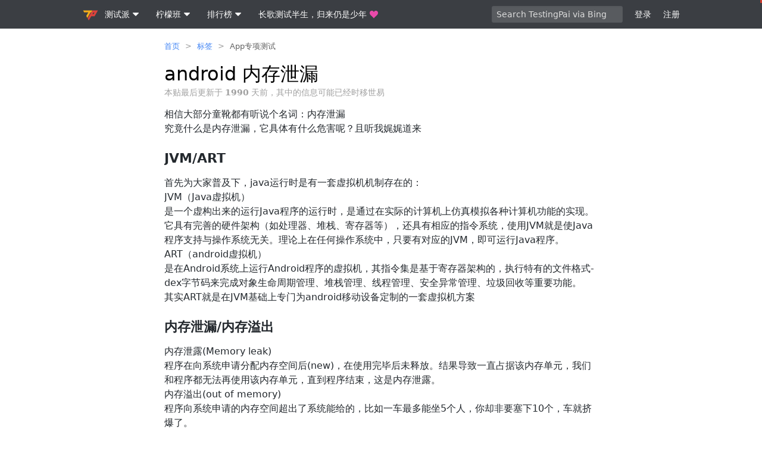

--- FILE ---
content_type: text/html; charset=utf-8
request_url: http://testingpai.com/article/1595507128952/comment/1595559381704
body_size: 59754
content:
<!DOCTYPE html>
<html lang="zh-cmn-Hans">
<head>
<meta charset="utf-8" />
<meta http-equiv="X-UA-Compatible" content="IE=edge">
<meta name="viewport" content="width=device-width, initial-scale=1.0, maximum-scale=1.0, user-scalable=0" />
<meta name="theme-color" content="#3b3e43">
<meta name="apple-mobile-web-app-capable" content="yes">
<meta name="mobile-web-app-capable" content="yes" />
<meta name="apple-mobile-web-app-status-bar-style" content="black">
<meta name="google-site-verification" content="jVYDRQj_liTuma10fElAfu3QVuZqtBxclWnokm0FAFc" />
<meta name="baidu-site-verification" content="CqpTQjLjAC" />
<meta name="msvalidate.01" content="36F3593DB55ECCBAFC8EC64D7ED2233F" />
<meta name="format-detection" content="telephone=no" />
<title>android 内存泄漏 - fighting&nbsp;的回帖 - 测试派</title>
<meta name="keywords"  content="软件测试社区,软件测试,软件测试论坛,软件测试工具,软件测试面试题,软件测试开发,软件测试资料,性能测试,测试开发,自动化测试,软件测试招聘,软件测试方法,软件测试报告"/>
<meta name="description" content="相信大部分童靴都有听说个名词：内存泄漏 究竟什么是内存泄漏，它具体有什么危害呢？且听我娓娓道来 JVM/ART 首先为大家普及下，java运行时是有一套虚拟机机制存在的： JVM（Java虚拟机） 是一个虚构出来的运行Java程序的运行时，是通过在实际的计算机上仿真模拟各种计算机功能的实现。它具有完善的硬件架构（如处理"/>
<meta property="og:description" content="相信大部分童靴都有听说个名词：内存泄漏 究竟什么是内存泄漏，它具体有什么危害呢？且听我娓娓道来 JVM/ART 首先为大家普及下，java运行时是有一套虚拟机机制存在的： JVM（Java虚拟机） 是一个虚构出来的运行Java程序的运行时，是通过在实际的计算机上仿真模拟各种计算机功能的实现。它具有完善的硬件架构（如处理"/>
<meta property="keywords" content="软件测试社区,软件测试,软件测试论坛,软件测试工具,软件测试面试题,软件测试开发,软件测试资料,性能测试,测试开发,自动化测试,软件测试招聘,软件测试方法,软件测试报告"/>
<link rel="preconnect" href="http://testingpai.com" />
<link rel="preconnect" href="http://testingpai.com" />
<link rel="preconnect" href="http://testingpai.com" />
<link rel="preconnect" href="https://unpkg.com/" />
<link class="hacpai-favicon" rel="icon" type="image/png" href="http://testingpai.com/images/favicon.png" />
<link class="hacpai-favicon" rel="apple-touch-icon" href="http://testingpai.com/images/apple-touch-icon.png">
<link class="hacpai-favicon" rel="shortcut icon" type="image/x-icon" href="http://testingpai.com/images/faviconH.png">
            <meta name="robots" content="all"/>
<meta name="copyright" content="柠檬班" />
<meta http-equiv="Window-target" content="_top" />
<meta property="og:locale" content="zh-cmn-Hans"/>
<meta property="og:title" content="android 内存泄漏 - fighting&nbsp;的回帖 - 测试派"/>
<meta property="og:site_name" content="测试派"/>
<meta property="og:url" content="http://testingpai.com/article/1595507128952/comment/1595559381704"/>
<meta property="og:image" content="http://testingpai.com/upload/avatar/1540775957006_1627887602748.jpeg"/>
<link rel="search" type="application/opensearchdescription+xml" title="TestingPai" href="/opensearch.xml">
<link rel="stylesheet" type="text/css" href="http://testingpai.com/js/lib/vditor/dist/index.css?v=3.8.15">
<script defer src="http://testingpai.com/js/lib/vditor/dist/index.min.js?v=3.8.15"></script>
<script>var _hmt = _hmt || [];(function() {var hm = document.createElement("script");hm.src = "https://hm.baidu.com/hm.js?2af76595fe2d5bc77bc33596fc4ff210";var s = document.getElementsByTagName("script")[0]; s.parentNode.insertBefore(hm, s);})();</script>
    <link rel="canonical"
        href="http://testingpai.com/article/1595507128952/comment/1595559381704"
>
        <link rel="prev" title="po，页面对象编程"
              href="http://testingpai.com/article/1595507128539">
        <link rel="next" title="app 类型划分" href="http://testingpai.com/article/1595507129247">
    <meta property="og:type" content="article"/>
    <meta property="article:published_time" content="2020-07-23 20:25:28"/>
    <meta property="article:modified_time" content="2020-08-06 17:43:57"/>
    <meta property="og:release_date" content="2020-07-23 20:25:28"/>
    <meta property="og:author" content="shakebabe"/>
    <meta property="og:bbs:replay" content="3"/>
        <meta property="article:tag" content="App专项测试"/>
<link href="http://testingpai.com/dist/skins/classic/style.common.73e94442f2c87cf107d0.css" rel="stylesheet"><link href="http://testingpai.com/dist/skins/classic/style.index.08945bbe9f234b271ca7.css" rel="stylesheet"><script src="http://testingpai.com/dist/skins/classic/vendors.d08e8fff004e81041ff7.js" defer></script><script src="http://testingpai.com/dist/skins/classic/style.common.ee61454d28cd2f5dc6e7.js" defer></script><script src="http://testingpai.com/dist/skins/classic/style.index.3d94acf65fbaec4b2b7f.js" defer></script><script src="http://testingpai.com/dist/skins/classic/article.57214c529d34ee125253.js" defer></script></head>
<body class="article fn__flex-column">
    <header class="nav">
        <div class="wrapper">
            <h1>
                <span class="fn__none">测试派 Give testers a home.</span>
                <a href="http://testingpai.com">
                    <svg>
                        <use xlink:href="#iconLogo"></use>
                    </svg>
                </a>
            </h1>
            <nav class="nav-tabs">
                <div class="details">
                    <summary>
                        <span class="nav__item">
                            测试派
                            <div class="fn__space5"></div>
                            <svg class="svg--small nav__svg--show">
                                <use xlink:href="#iconChevronDown"></use>
                            </svg>
                        </span>
                    </summary>
                    <details-menu class="fn__layer fn__layer--big">
                        <a class="item" href="http://testingpai.com/article/1594793184775">社区愿景和功能特性</a>
                        <hr>
                        <a class="item" href="http://testingpai.com/article/1595134141176">所见即所得 Markdown 编辑</a>
                        <hr>
                        <a class="item" href="http://testingpai.com/article/1595217337758">随时自由编辑分享内容</a>
                        <a class="item" href="http://testingpai.com/article/1594904401547">支持注销账号来去自由</a>
                    </details-menu>
                </div>
                <div class="details">
                    <summary>
                        <span class="nav__item">
                            柠檬班
                            <div class="fn__space5"></div>
                            <svg class="svg--small nav__svg--show">
                                <use xlink:href="#iconChevronDown"></use>
                            </svg>
                        </span>
                    </summary>
                    <details-menu class="fn__layer fn__layer--big">
                        <a class="item" target="_blank" rel="noopener" href="http://lemonban.com">柠檬班官网</a>
                        <a class="item" target="_blank" rel="noopener" href="https://lemon.ke.qq.com">腾讯课堂</a>
                        <a class="item" target="_blank" rel="noopener" href="http://www.lemonban.com/front/helpCenter?id=193">柠檬班简介</a>
                    </details-menu>
                </div>
                <div class="details">
                    <summary>
                        <span class="nav__item">
                            排行榜
                            <div class="fn__space5"></div>
                            <svg class="svg--small nav__svg--show">
                                <use xlink:href="#iconChevronDown"></use>
                            </svg>
                        </span>
                    </summary>
                    <details-menu class="fn__layer fn__layer--big">
                        <a class="item" href="http://testingpai.com/top/article/reward">帖子打赏排行</a>
                        <a class="item" href="http://testingpai.com/top/point/balance">积分排行</a>
                        <a class="item" href="http://testingpai.com/top/au/today">活跃度排行</a>
                        <a class="item" href="http://testingpai.com/top/general">贡献排行</a>
                    </details-menu>
                </div>

                <a href="http://testingpai.com/article/1594696372727" target="_blank" rel="noopener" class="nav__item">
                    长歌测试半生，归来仍是少年
                    <div class="fn__space5"></div>
                    <svg class="ft__pink nav__svg--show">
                        <use xlink:href="#iconHeart"></use>
                    </svg>
                </a>
            </nav>
<div class="quick-search quick-search--unlogin">
        <input class="quickSearchInput input" type="text" placeholder="Search TestingPai via Bing"
               required="required"/>
</div>
            <div class="user-nav">
                <span id="navLogin"
                      class="nav__item fn__left commonGoLogin">登录</span>
                <span id="navRegister"
                      class="nav__item fn__left commonGoRegister">注册</span>
            </div>
        </div>
    </header>
<div class="wrapper wrapper--min fn__flex-1">
<nav class="breadcrumb">
    <ol>
            <li>
                <a  href="http://testingpai.com">首页</a>
            
            </li>
            <span class="fn__space5"></span>><span class="fn__space5"></span>
            <li>
                <a  href="http://testingpai.com/tags">标签</a>
            
            </li>
            <span class="fn__space5"></span>><span class="fn__space5"></span>
            <li>
                <a class="ft-a-title" href="http://testingpai.com/tag/app%e4%b8%93%e9%a1%b9%e6%b5%8b%e8%af%95">App专项测试</a>
            
            </li>
    </ol>
    <script type="application/ld+json">
        {"itemListElement":[{"item":"http://testingpai.com","@type":"ListItem","name":"首页","position":1},{"item":"http://testingpai.com/tags","@type":"ListItem","name":"标签","position":2},{"item":"http://testingpai.com/tag/app%e4%b8%93%e9%a1%b9%e6%b5%8b%e8%af%95","@type":"ListItem","name":"App专项测试","position":3}],"@type":"BreadcrumbList","@context":"https://schema.org"}
    </script>
</nav>
    <div class="fn__flex">
        <h2 class="article-title fn__flex-1" itemprop="name">
            <a href="http://testingpai.com/article/1595507128952" rel="nofollow">
                android 内存泄漏
            </a>
        </h2>
        <div class="article__info fn__flex-inline">
        </div>
    </div>


        <div class="ft-fade">
            本贴最后更新于 <b>1990</b> 天前，其中的信息可能已经时移世易
        </div>
        <article class="vditor-reset article-content"
                 data-link="http://testingpai.com/article/1595507128952"
                 data-author="shakebabe">
            <p>相信大部分童靴都有听说个名词：内存泄漏<br> 究竟什么是内存泄漏，它具体有什么危害呢？且听我娓娓道来</p> 
<h3 id="toc_h3_0">JVM/ART</h3> 
<p>首先为大家普及下，java运行时是有一套虚拟机机制存在的：<br> JVM（Java虚拟机）<br> 是一个虚构出来的运行Java程序的运行时，是通过在实际的计算机上仿真模拟各种计算机功能的实现。它具有完善的硬件架构（如处理器、堆栈、寄存器等），还具有相应的指令系统，使用JVM就是使Java程序支持与操作系统无关。理论上在任何操作系统中，只要有对应的JVM，即可运行Java程序。<br> ART（android虚拟机）<br> 是在Android系统上运行Android程序的虚拟机，其指令集是基于寄存器架构的，执行特有的文件格式-dex字节码来完成对象生命周期管理、堆栈管理、线程管理、安全异常管理、垃圾回收等重要功能。<br> 其实ART就是在JVM基础上专门为android移动设备定制的一套虚拟机方案</p> 
<h3 id="toc_h3_1">内存泄漏/内存溢出</h3> 
<p>内存泄露(Memory leak)<br> 程序在向系统申请分配内存空间后(new)，在使用完毕后未释放。结果导致一直占据该内存单元，我们和程序都无法再使用该内存单元，直到程序结束，这是内存泄露。<br> 内存溢出(out of memory)<br> 程序向系统申请的内存空间超出了系统能给的，比如一车最多能坐5个人，你却非要塞下10个，车就挤爆了。<br> 大量的内存泄露会导致内存溢出(oom)</p> 
<h3 id="toc_h3_2">内存区域</h3> 
<p>JAVA是在JVM所虚拟出的内存环境中运行的，JVM的内存可分为三个区：堆(heap)、栈(stack)和方法区(method)。<br> 栈(stack)<br> 是简单的数据结构，但在计算机中使用广泛。栈最显著的特征是：LIFO(Last In, First Out, 后进先出),栈中只存放基本类型和对象的引用(不是对象)<br> 堆(heap)<br> 堆内存用于存放由new创建的对象和数组。在堆中分配的内存，由java虚拟机自动垃圾回收器来管理。JVM只有一个堆区(heap)被所有线程共享，堆中不存放基本类型和对象引用，只存放对象本身。<br> 方法区(method)<br> 又叫静态区，跟堆一样，被所有的线程共享。方法区包含所有的class和static变量</p> 
<h3 id="toc_h3_3">内存泄漏原因分析</h3> 
<p><img src="http://testingpai.com/images/img-loading.svg" alt="image.png" data-src="http://testingpai.com/upload/file/2018/8646af86-0a44-41a2-ae9e-4e148e6f13d5.png"></p> 
<p>那么问题来了？究竟哪部分的内存会导致内存泄漏呢？<br> 在JAVA中JVM的栈记录了方法的调用，每个线程拥有一个栈。在线程的运行过程当中，执行到一个新的方法调用，就在栈中增加一个内存单元，即帧(frame)。在frame中，保存有该方法调用的参数、局部变量和返回地址。然而JAVA中的局部变量只能是基本类型变量(int)，或者对象的引用。所以在栈中只存放基本类型变量和对象的引用。引用的对象保存在堆中<br> 当某方法运行结束时，该方法对应的frame将会从栈中删除，frame中所有局部变量和参数所占有的空间也随之释放。线程回到原方法继续执行，当所有的栈都清空的时候，程序也就随之运行结束。<br> 而对于堆内存，堆存放着普通变量。在JAVA中堆内存不会随着方法的结束而清空，所以在方法中定义了局部变量，在方法结束后变量依然存活在堆中。<br> 综上所述，栈(stack)可以自行清除不用的内存空间。但是如果我们不停的创建新对象，堆(heap)的内存空间就会被消耗尽。所以JAVA引入了垃圾回收(garbage collection，简称GC)去处理堆内存的回收，但如果对象一直被引用无法被回收，造成内存的浪费，无法再被使用。所以对象无法被GC回收就是造成内存泄露的原因！</p> 
<h3 id="toc_h3_4">垃圾回收机制</h3> 
<p>垃圾回收(garbage collection，简称GC)可以自动清空堆中不再使用的对象。在JAVA中对象是通过引用使用的。如果再没有引用指向该对象，那么该对象就无从处理或调用该对象，这样的对象称为不可到达（unreachable）。垃圾回收用于释放不可到达的对象所占据的内存。<br> <img src="http://testingpai.com/images/img-loading.svg" alt="image.png" data-src="http://testingpai.com/upload/file/2018/91838e06-984e-48e9-b938-5d03cb3354b4.png"></p> 
<p>根据上图可以知道：由于obj4没有root指向它，所以GC会释放它<br> obj7由于还有其他引用指向它，所以得不到释放<br> <strong>如果持有对象的强引用，垃圾回收器是无法在内存中回收这个对象</strong></p> 
<p>所以内存泄露的真因是：<br> <strong>持有对象的强引用，且没有及时释放，进而造成内存单元一直被占用，浪费空间，甚至可能造成内存溢出！</strong></p> 
<h3 id="toc_h3_5">内存泄漏对应用的影响</h3> 
<p>内存泄漏对于app没有直接危害，即使有发现内存泄漏的情况，也不一定会立即引起app崩溃，但是通过累积效应，应用会爆出各种问题：</p> 
<ol> 
 <li>内存得不到释放，慢慢的会造成app内存溢出，导致崩溃</li> 
 <li>内存泄漏同时可能会触发系统频繁GC，发生内存抖动，会导致系统性能问题（卡顿不流畅）</li> 
</ol>
        </article>


    <div class="article-tail">
        <div class="fn-flex">
            <ul class="tag-desc fn-flex-1 tag-desc--right">
<li data-id="1596705919397">
    <a href="http://testingpai.com/tag/app%e4%b8%93%e9%a1%b9%e6%b5%8b%e8%af%95" pjax-title="App专项测试 - 标签 - 测试派">
    App专项测试
    </a>
    <div style="width: auto;min-width: auto;white-space: nowrap;">
        <div class="vditor-reset ft-13"></div>
        <span class="fn-right ft__fade">
                <span class="article-level0">5</span>
                引用
                •
                <span class="article-level0">4</span>
                回帖
                •
                <span class="article-level0">1</span>
                关注
        </span>
    </div>
</li>
            </ul>
            <details class="details action__item articleMenuBtn fn__flex-center">
                <summary>
                    <svg class="svg--small">
                        <use xlink:href="#iconArticle"></use>
                    </svg>
                </summary>
                <details-menu class="fn__layer"></details-menu>
            </details>
        </div>

        <div id="articleActionPanel" class="comment__action"></div>

            <div class="fn__flex article__cmt-refs">
                    <div class="fn__flex-1">
                        <span class="ft__fade">1 操作</span>
                                <div>
                                    <a href="http://testingpai.com/member/shakebabe"
                                       aria-name="shakebabe"
                                       class="ft__fade tooltipped__user">shakebabe</a>
                                    <span class="ft__gray">在 2020-08-06 17:43:57 更新了该帖</span>
                                </div>
                    </div>
            </div>

        <div class="article__meta">
            <a rel="author" href="http://testingpai.com/member/shakebabe">
                <div class="avatar fn__left tooltipped__user"
                     data-src="http://testingpai.com/upload/avatar/1540775957006_1627887602748.jpeg"
                     aria-name="shakebabe"></div>
            </a>

            <div id="articleMeta" class="fn__clear">
                <span class="tooltipped__w tooltipped meta__more articleParticipantsBtn ft-a-title"
                      aria-label="更多">
                    <svg class="fn__deg"><use xlink:href="#iconChevronDown"></use></svg>
                </span>

                <a rel="author" href="http://testingpai.com/member/shakebabe"
                   class="article__stats article__stats--a tooltipped tooltipped__e"
                   aria-label="2020-07-23 20:25:28">
                        <span class="article__cnt">shakebabe</span>
                        <time>5 年前 </time>
                            <span class="via" data-ua="Mozilla/5.0 (Windows NT 10.0; Win64; x64) AppleWebKit/537.36 (KHTML, like Gecko) Chrome/68.0.3440.75 Safari/537.36"></span>
                </a>



                <div id="articleStats">





                </div>


                    <div class="article__stats">
                    <span class="article__cnt">
                        1
                    </span>
                        操作
                    </div>

                    <span class="article__stats articleParticipantsBtn">
                    <span class="article__cnt article-level0">3</span>
                    回帖
                </span>


                        <div class="article__participant" data-oid="1542909343075">
                            <div class="avatar-small tooltipped__user"
                                 aria-name="pafei"
                                 data-src="http://testingpai.com/upload/avatar/1542909343075.png"></div>
                        </div>
                        <div class="article__participant" data-oid="1594696369492">
                            <div class="avatar-small tooltipped__user"
                                 aria-name="happy"
                                 data-src="http://testingpai.com/upload/avatar/1594696369492_1594782540457.png"></div>
                        </div>
                        <div class="article__participant" data-oid="1542925999332">
                            <div class="avatar-small tooltipped__user"
                                 aria-name="fighting"
                                 data-src="http://testingpai.com/upload/avatar/72fb2b.jpg"></div>
                        </div>
            </div>
            <div class="fn__clear article__view">
                <span class="tooltipped__n tooltipped fn__flex-inline" aria-label="总访问计数">
                    <svg><use xlink:href="#iconTop"></use></svg>
                    <span class="article-level4">3677</span>
                </span>

                    <span class="fn__flex-inline tooltipped__n tooltipped" aria-label="登录用户浏览">
                    <svg><use xlink:href="#iconLogo"></use></svg> 52
                </span>

                    <span class="fn__flex-inline tooltipped__n tooltipped" aria-label="谷歌搜索引擎抓取">
                    <svg><use xlink:href="#iconGoogle"></use></svg> 318
                </span>

                    <span class="fn__flex-inline tooltipped__n tooltipped" aria-label="必应搜索引擎抓取">
                    <svg><use xlink:href="#iconBing"></use></svg> 746
                </span>


                    <span class="fn__flex-inline tooltipped__n tooltipped" aria-label="百度搜索引擎抓取">
                    <svg><use xlink:href="#iconBaidu"></use></svg> 540
                </span>

                    <span class="fn__flex-inline tooltipped__n tooltipped" aria-label="搜狗搜索引擎抓取">
                    <svg><use xlink:href="#iconSogou"></use></svg> 35
                </span>


                    <span class="fn__flex-inline tooltipped__n tooltipped" aria-label="神马搜索引擎抓取">
                    <svg><use xlink:href="#iconShenma"></use></svg> 233
                </span>

                    <span class="fn__flex-inline tooltipped__n tooltipped" aria-label="其他访问">
                    <svg><use xlink:href="#iconMore"></use></svg> 1744
                </span>
            </div>
        </div>
    </div>
        <div class="fn-hr5"></div>
        <div class="fn__hr15"></div>
        <div class="fn__flex">
                <div class="module">
                    <div class="module-header">
                        <h2>
                            相关帖子
                        </h2>
                    </div>
                    <div class="module-panel">
                        <ul class="module-list">
                                <li>
                                    <a href="http://testingpai.com/member/tricy">
                                        <span class="avatar-small slogan tooltipped__user"
                                              data-src="http://testingpai.com/upload/avatar/868a5c.jpg"
                                              aria-name="tricy"></span>
                                    </a>
                                    <a class="title fn-ellipsis"
                                       
                                       href="http://testingpai.com/article/1717658098952">性能测试常见的内存溢出问题： JVM 内存溢出如何调优？</a>
                                </li>
                                <li>
                                    <a href="http://testingpai.com/member/lemonkemi">
                                        <span class="avatar-small slogan tooltipped__user"
                                              data-src="http://testingpai.com/upload/avatar/1635764033600_1649505055675.jpeg"
                                              aria-name="lemonkemi"></span>
                                    </a>
                                    <a class="title fn-ellipsis"
                                       
                                       href="http://testingpai.com/article/1688441015257">深入解析 YAML 配置文件：从语法到最佳实践</a>
                                </li>
                                <li>
                                    <a href="http://testingpai.com/member/potato">
                                        <span class="avatar-small slogan tooltipped__user"
                                              data-src="http://testingpai.com/upload/avatar/1545172011695_1639033633826.png"
                                              aria-name="potato"></span>
                                    </a>
                                    <a class="title fn-ellipsis"
                                       
                                       href="http://testingpai.com/article/1656568768296">面试被问到了解哪些开发模型？看这一篇就够了！</a>
                                </li>
                                <li>
                                    <a href="http://testingpai.com/member/Allen">
                                        <span class="avatar-small slogan tooltipped__user"
                                              data-src="http://testingpai.com/upload/avatar/efbe39.png"
                                              aria-name="Allen"></span>
                                    </a>
                                    <a class="title fn-ellipsis"
                                       
                                       href="http://testingpai.com/article/1654850925170">MySQL 慢 SQL 可能原因汇总</a>
                                </li>
                                <li>
                                    <a href="http://testingpai.com/member/Allen">
                                        <span class="avatar-small slogan tooltipped__user"
                                              data-src="http://testingpai.com/upload/avatar/efbe39.png"
                                              aria-name="Allen"></span>
                                    </a>
                                    <a class="title fn-ellipsis"
                                       
                                       href="http://testingpai.com/article/1653551826915">性能测试，python 内存分析工具 -memray</a>
                                </li>
                                <li>
                                    <a href="http://testingpai.com/member/haili">
                                        <span class="avatar-small slogan tooltipped__user"
                                              data-src="http://testingpai.com/upload/avatar/1613982826829_1613983771336.png"
                                              aria-name="haili"></span>
                                    </a>
                                    <a class="title fn-ellipsis"
                                       
                                       href="http://testingpai.com/article/1646892127922">python 装饰器</a>
                                </li>
                                <li>
                                    <a href="http://testingpai.com/member/shakebabe">
                                        <span class="avatar-small slogan tooltipped__user"
                                              data-src="http://testingpai.com/upload/avatar/1540775957006_1627887602748.jpeg"
                                              aria-name="shakebabe"></span>
                                    </a>
                                    <a class="title fn-ellipsis"
                                       
                                       href="http://testingpai.com/article/1621344848573">移动端性能测试利器 -PerfDog</a>
                                </li>
                        </ul>
                    </div>
                </div>

                <div class="module">
                    <div class="module-header">
                        <h2>
                            随便看看
                        </h2>
                    </div>
                    <div class="module-panel">
                        <ul class="module-list">
                                <li>
                                    <a href="http://testingpai.com/member/vincent">
                                        <span class="avatar-small slogan tooltipped__user"
                                              aria-name="vincent"
                                              data-src="http://testingpai.com/upload/avatar/1f65a8.jpg"></span>
                                    </a>
                                    <a class="title fn-ellipsis"
                                       
                                       href="http://testingpai.com/article/1595507157300">行为驱动：Cucumber + Selenium + Java (一) - 环境搭建</a>
                                </li>
                                <li>
                                    <a href="http://testingpai.com/member/kouyou">
                                        <span class="avatar-small slogan tooltipped__user"
                                              aria-name="kouyou"
                                              data-src="http://testingpai.com/upload/avatar/a61783.png"></span>
                                    </a>
                                    <a class="title fn-ellipsis"
                                       
                                       href="http://testingpai.com/article/1595507198656">Python 中 Django 和 Flask 框架的区别</a>
                                </li>
                                <li>
                                    <a href="http://testingpai.com/member/cnhkzyy">
                                        <span class="avatar-small slogan tooltipped__user"
                                              aria-name="cnhkzyy"
                                              data-src="http://testingpai.com/upload/avatar/1544394658628.png"></span>
                                    </a>
                                    <a class="title fn-ellipsis"
                                       
                                       href="http://testingpai.com/article/1595507151237">appium+pytest+allure+jenkins 如何实现多台手机连接</a>
                                </li>
                                <li>
                                    <a href="http://testingpai.com/member/646981700">
                                        <span class="avatar-small slogan tooltipped__user"
                                              aria-name="646981700"
                                              data-src="http://testingpai.com/upload/avatar/1553058884041.png"></span>
                                    </a>
                                    <a class="title fn-ellipsis"
                                       
                                       href="http://testingpai.com/article/1595507187101">python 自动化思维导图</a>
                                </li>
                                <li>
                                    <a href="http://testingpai.com/member/dongyang">
                                        <span class="avatar-small slogan tooltipped__user"
                                              aria-name="dongyang"
                                              data-src="http://testingpai.com/upload/avatar/1542911941214.png"></span>
                                    </a>
                                    <a class="title fn-ellipsis"
                                       
                                       href="http://testingpai.com/article/1595507132629">新人报道，请多关照</a>
                                </li>
                                <li>
                                    <a href="http://testingpai.com/member/Qq123456">
                                        <span class="avatar-small slogan tooltipped__user"
                                              aria-name="Qq123456"
                                              data-src="http://testingpai.com/upload/avatar/1544150211614.png"></span>
                                    </a>
                                    <a class="title fn-ellipsis"
                                       
                                       href="http://testingpai.com/article/1595507140736">jmeter 连接数据库识别 sql 语句中的中文字符等</a>
                                </li>
                                <li>
                                    <a href="http://testingpai.com/member/88888888">
                                        <span class="avatar-small slogan tooltipped__user"
                                              aria-name="88888888"
                                              data-src="http://testingpai.com/upload/avatar/7f74e6.jpg"></span>
                                    </a>
                                    <a class="title fn-ellipsis"
                                       
                                       href="http://testingpai.com/article/1595507142819">python 之 unittest+ddt+openpyxl 综合</a>
                                </li>
                        </ul>
                    </div>
                </div>
        </div>


        <div class="module" id="comments">
            
            <div class="fn__flex module-header">
                <span class="fn__flex-1">
                        <span class="articleCommentCnt">3</span>
                    回帖
                </span>
                <span class="fn__flex-inline">
                <span class="tooltipped tooltipped__nw ft-a-title fn__flex-inline"
                      id="exchangeCmtModeBtn"
                      data-mode="0"
                      aria-label="切换到实时回帖浏览模式">
                    <svg><use xlink:href="#sortasc"></use></svg>
                </span>
                <span class="fn__space5"></span>
                <span class="fn__space5"></span>
                <span class="tooltipped tooltipped__nw ft-a-title fn__flex-inline"
                      id="commentGoBottom"
                      aria-label="跳转到底部回帖">
                    <svg><use xlink:href="#iconChevronDown"></use></svg></span>
                </span>
            </div>
            <div class="list">
                <div class="comment__reply">
                        <div class="index__login fn__flex">
                            <div class="fn__flex-1 text">
                                <h2>
                                    欢迎来到testingpai.com！ 
                                </h2>
                                <br>
                                <div class="ft-gray">
                                    这是一个属于测试人员的小众社区，大家相互信任，以平等自由，热情奔放的价值观进行分享交流。希望大家能够找到与自己志同道合的伙伴，共同成长。
                                </div>
                                <br>
                                <a href="http://testingpai.com/register" class="btn green">注册</a>
                                <span class="fn__space5"></span>
                                <a href="http://testingpai.com/article/1594793184775" class="btn red">关于</a>
                            </div>
                            <div class="fn__flex-1 bg"></div>
                        </div>
                        <div class="fn__hr15"></div>
                        <div class="fn-hr5"></div>
                        <div class="reply__text fn-flex-1 commentToggleEditorBtn">请输入回帖内容
                            ...
                        </div>
                </div>
                <ul class="hotkey commentList">
<li id="1595559381704"
    class="">
    <div class="fn-flex">
        <div>
            <a href="http://testingpai.com/member/fighting">
                <div class="avatar tooltipped__user"
                     aria-name="fighting"
                     data-src="http://testingpai.com/upload/avatar/72fb2b.jpg"></div>
            </a>
        </div>
        <div class="fn-flex-1">
                <div class="comment__original list commentOriginal"></div>
            <div class="fn__flex comment__info">
                <span class="fn__flex-1">
                    <a aria-name="fighting"
                           href="http://testingpai.com/member/fighting"
                           class="ft-a-title tooltipped__user">fighting</a>
                    <span class="ft-fade">•
                        <time aria-label="2020-07-24 10:56:21"
                              class="tooltipped tooltipped__n">5 年前</time>
                    </span>
                        <span class="fn__space5"></span>
                        <span class="via ft-fade"
                              data-ua="Mozilla/5.0 (Windows NT 10.0; Win64; x64) AppleWebKit/537.36 (KHTML, like Gecko) Chrome/80.0.3987.122 Safari/537.36"></span>
                </span>

                <span class="fn__flex-inline">
                </span>
            </div>

                <div class="vditor-reset"
                     data-author="fighting"
                     data-link="http://testingpai.com/article/1595507128952/comment/1595559381704#comments">
                    <p>写的通俗易懂！</p>
                </div>
                <i class="ft__fade ft__smaller">
                </i>

                <div class="fn-hr5"></div>
                <div class="fn__clear">
                    <span class="action__item commentShowReplyBtn fn__left">
                    </span>
                    <div class="fn__right">
                        <details class="details action__item commentMenuBtn">
                            <summary>
                                <svg class="svg--small">
                                    <use xlink:href="#iconChat"></use>
                                </svg>
                            </summary>
                            <details-menu class="fn__layer"></details-menu>
                        </details>
                    </div>
                </div>
                <div class="commentActionPanel list comment__action"></div>


                <div class="comment2">
                </div>
        </div>
    </div>
</li>
                        <li class="comment__more">
                            其他回帖
                        </li>
<li id="1595559339500"
    class="">
    <div class="fn-flex">
        <div>
            <a href="http://testingpai.com/member/pafei">
                <div class="avatar tooltipped__user"
                     aria-name="pafei"
                     data-src="http://testingpai.com/upload/avatar/1542909343075.png"></div>
            </a>
        </div>
        <div class="fn-flex-1">
                <div class="comment__original list commentOriginal"></div>
            <div class="fn__flex comment__info">
                <span class="fn__flex-1">
                    <a aria-name="pafei"
                           href="http://testingpai.com/member/pafei"
                           class="ft-a-title tooltipped__user">pafei</a>
                    <span class="ft-fade">•
                        <time aria-label="2020-07-24 10:55:39"
                              class="tooltipped tooltipped__n">5 年前</time>
                    </span>
                        <span class="fn__space5"></span>
                        <span class="via ft-fade"
                              data-ua="Mozilla/5.0 (Windows NT 10.0; Win64; x64) AppleWebKit/537.36 (KHTML, like Gecko) Chrome/80.0.3987.122 Safari/537.36"></span>
                </span>

                <span class="fn__flex-inline">
                </span>
            </div>

                <div class="vditor-reset"
                     data-author="pafei"
                     data-link="http://testingpai.com/article/1595507128952/comment/1595559339500#comments">
                    <p>性能始终是短板😌</p>
                </div>
                <i class="ft__fade ft__smaller">
                </i>

                <div class="fn-hr5"></div>
                <div class="fn__clear">
                    <span class="action__item commentShowReplyBtn fn__left">
                    </span>
                    <div class="fn__right">
                        <details class="details action__item commentMenuBtn">
                            <summary>
                                <svg class="svg--small">
                                    <use xlink:href="#iconChat"></use>
                                </svg>
                            </summary>
                            <details-menu class="fn__layer"></details-menu>
                        </details>
                    </div>
                </div>
                <div class="commentActionPanel list comment__action"></div>


                <div class="comment2">
                </div>
        </div>
    </div>
</li>
<li id="1595559290690"
    class="">
    <div class="fn-flex">
        <div>
            <a href="http://testingpai.com/member/happy">
                <div class="avatar tooltipped__user"
                     aria-name="happy"
                     data-src="http://testingpai.com/upload/avatar/1594696369492_1594782540457.png"></div>
            </a>
        </div>
        <div class="fn-flex-1">
                <div class="comment__original list commentOriginal"></div>
            <div class="fn__flex comment__info">
                <span class="fn__flex-1">
                    <a aria-name="happy"
                           href="http://testingpai.com/member/happy"
                           class="ft-a-title tooltipped__user">happy</a>
                    <span class="ft-fade">•
                        <time aria-label="2020-07-24 10:54:50"
                              class="tooltipped tooltipped__n">5 年前</time>
                    </span>
                        <span class="fn__space5"></span>
                        <span class="via ft-fade"
                              data-ua="Mozilla/5.0 (Windows NT 10.0; Win64; x64) AppleWebKit/537.36 (KHTML, like Gecko) Chrome/80.0.3987.122 Safari/537.36"></span>
                </span>

                <span class="fn__flex-inline">
                </span>
            </div>

                <div class="vditor-reset"
                     data-author="happy"
                     data-link="http://testingpai.com/article/1595507128952/comment/1595559290690#comments">
                    
                </div>
                <i class="ft__fade ft__smaller">
                </i>

                <div class="fn-hr5"></div>
                <div class="fn__clear">
                    <span class="action__item commentShowReplyBtn fn__left">
                    </span>
                    <div class="fn__right">
                        <details class="details action__item commentMenuBtn">
                            <summary>
                                <svg class="svg--small">
                                    <use xlink:href="#iconChat"></use>
                                </svg>
                            </summary>
                            <details-menu class="fn__layer"></details-menu>
                        </details>
                    </div>
                </div>
                <div class="commentActionPanel list comment__action"></div>


                <div class="comment2">
                </div>
        </div>
    </div>
</li>
                </ul>
            </div>
            
        </div>

</div>
</div>

<div id="heatBar">
    <i class="heat tooltipped tooltipped__w" style="width:0px"
       aria-label="帖子活跃度"></i>
</div>

    <div id="articleToC">
        <ul class="article-toc"><li class="toc-h3"><a data-id="toc_h3_0" href="javascript:void(0)">JVM/ART</a></li><li class="toc-h3"><a data-id="toc_h3_1" href="javascript:void(0)">内存泄漏/内存溢出</a></li><li class="toc-h3"><a data-id="toc_h3_2" href="javascript:void(0)">内存区域</a></li><li class="toc-h3"><a data-id="toc_h3_3" href="javascript:void(0)">内存泄漏原因分析</a></li><li class="toc-h3"><a data-id="toc_h3_4" href="javascript:void(0)">垃圾回收机制</a></li><li class="toc-h3"><a data-id="toc_h3_5" href="javascript:void(0)">内存泄漏对应用的影响</a></li></ul>
    </div>

<footer class="footer">
    <div class="wrapper">
        <div class="footer-nav fn__flex">
            <div class="fn-flex-1">
                <a rel="help" href="http://testingpai.com/article/1594793184775">关于</a>
                <a href="http://lemonban.com" target="_blank">柠檬班官网</a>
            </div>

            <div class="ft__smaller">
                 &COPY; 2026 <a rel="copyright noopener" href="http://lemonban.com" target="_blank"> 湖南省零檬信息技术有限公司</a>
            </div>
        </div>
        <div class="fn__flex">
            <div class="fn__flex-1">
                <a href="https://github.com/lemonban-test" target="_blank" rel="noopener"
                   class="tooltipped tooltipped__n footer__share"
                   aria-label="长歌测试半生，归来仍是少年">
                    <svg class="icon-github">
                        <use xlink:href="#iconGithub"></use>
                    </svg>
                </a>
                <a target="_blank" rel="noopener" class="tooltipped tooltipped__n footer__share" aria-label="关注微博"
                   href="https://weibo.com/liulinghua90">
                    <svg class="icon-weibo">
                        <use xlink:href="#iconWeibo"></use>
                    </svg>
                </a>
                <span class="ft__smaller">
                    软件测试工程师的心灵社区 <span class="fn__space5"></span>
                    Give testers a home.
                </span>
            </div>

            <div class="ft__smaller">
                    <a href="https://beian.miit.gov.cn" rel="noopener nofollow" target="_blank">湘ICP备17007107号-3</a> •
                Powered by <a href="http://lemonban.com" rel="noopener" target="_blank">柠檬班</a>
            </div>
        </div>
        <div class="fn__flex">
            <div class="fn__flex-1">
                友情链接 &nbsp;&nbsp;&nbsp;
                <a href="https://www.testwo.com/" target="_blank">测试窝</a>
            </div>
        </div>
    </div>
</footer>
<script>
  var Label = {
    confirmPushBlogLabel: '确定将本文推送到对应的博客端吗？',
    finishedLabel: '已被领完',
    receivedLabel: '已领取',
    hongbaoMsgLabel: '大吉大利，今晚吃鱼！',
    numberLabel: '个数',
    amountToLabel: '总计',
    hongbaoLabel: '红包',
    currentCopyPasteTail: 0,
    currentViewArticleThemeLight: 'light',
    currentViewArticleThemeDark: 'dark',
    currentViewCodeBlockThemeLight: 'github',
    currentViewCodeBlockThemeDark: 'native',
    forwardServer: 'http://testingpai.com',
    currentSkinMode: 0,
    commentReviewRequired: false,
    comment2ReviewRequired: false,
    contextPath: '',
    reviewingLabel: '审核中',
    reviewLabel: '审核',
    sendLabel: '发送',
    advanceSearchLabel: '高级搜索',
    notFoundPostLabel: '帖子不存在',
    notFoundTagLabel: '标签不存在',
    notFoundUserLabel: '用户不存在',
    getNewChatLabel: '查看新的聊天内容',
    systemEmptyLabel: '暂时没有内容，请稍后再来看看',
    historyLabel: '历史',
    updateHistoryLabel: '编辑历史',
    thoughtLabel: '思绪',
    link26: 'https://testingpai-todo.com/article/1558427377784',
    viewAllMsgLabel: '查看所有消息',
    deReplyLabel: '&nbsp;的回帖',
    openLabel: '展开',
    foldLabel: '折叠',
    offTopicLabel: '偏离主题',
    outdatedLabel: '已过时',
    link1: 'https://testingpai-todo.com/article/1474030007391',
    link25: 'http://testingpai.com/article/1594907670316',
    comment2UseSceneLabel: '仅支持_斜体_、**加粗**以及超链接，请浏览<a href="http://testingpai.com/article/1595223531504" target="_blank">使用场景说明</a>了解更多细节',
    notificationComment2edLabel: '收到的评论',
    comment2ErrorLabel: '评论内容长度 4-4096',
    sc403Label: '因权限不足操作已被禁止',
    consoleDebugInfo1: '%cTestingPai%c\n  测试派,为测试人员构建的社区 \n  Give testers a home.\n\n  柠檬班\n  Copyright © 2020-present',
    chickenEggLabel: '没有鸡，哪来的鸡蛋呢？',
    myFileLabel: '我的文件',
    lang: 'zh-cmn-Hans',
    iPadTipLabel: '⚠️ 第一次点击查看 hover 效果，第二次点击才是真正的点击',
    useHorizontalScreenLabel: '请使用横屏全屏模式进行浏览，以便获取最佳体验',
    updateArticlePollFailedLabel: '投票表单没有插入到正文中，如果不需要投票表单请先进行删除',
    insertLabel: '插入',
    updateLabel: '更新',
    removeLabel: '删除',
    addOptionLabel: '添加选项',
    isPublicLabel: '是否公开投票人',
    endTimeLabel: '投票如需定时结束，请完整设置年/月/日 时:分',
    typeLabel: '类型',
    optionLabel: '选项',
    titleLabel: '标题',
    multipleSelectionLabel: '多选',
    singleSelectionLabel: '单选',
    pollLabel: '投票',
    commentEditorPlaceholderLabel: '请输入回帖内容',
    confirmRemoveLabel: '确定删除么？',
    editLabel: '编辑',
    confirmLogoutLabel: '确定需要登出？',
    version: '3.6.3',
    moreLabel: '更多',
    hideLabel: '隐藏',
    chatLabel: '聊天',
    openOrgImgLabel: '查看原图',
    downloadLabel: '下载',
    revolveLabel: '旋转',
    nextPageLabel: '下一页',
    YCYLabel: '异次元空间',
    syntaxHighlighting: 'chroma',
    searchEmptyLabel: '暂时没有 [${key}] 相关的数据',
    statUserLabel: '用户',
    tagLabel: '标签',
    articleLabel: '帖子',
    updateNameTipLabel: '（修改用户名需消耗 {point} 积分）',
    certainLabel: '确定',
    deactivateAccountLabel: '永久停用账号',
    tipLabel: '提示',
    reportContentLabel: '请说明举报理由',
    miscLabel: '其他',
    reportSuccLabel: '举报已提交，稍后具有管理权限的用户会进行审核，感谢你花时间来帮助社区，让我们共同维护好这里的环境氛围 ❤️',
    spamADLabel: '垃圾广告',
    pornographicLabel: '低俗色情',
    violationOfRegulationsLabel: '违法违规',
    allegedlyInfringingLabel: '涉嫌侵权',
    personalAttacksLabel: '人身攻击',
    posingAccountLabel: '冒充账号',
    spamADAccountLabel: '垃圾广告账号',
    personalInfoViolationLabel: '个人信息违规',
    reportLabel: '举报',
    noMessageLabel: '无消息',
    invalidQnAOfferPointLabel: '悬赏积分必须大于等于 20',
    submitLabel: '提交',
    nextStepLabel: '下一步',
    breezemoonLabel: '点点点',
    breezemoonDescriptionLabel: '岁月静好,点点相伴。',
    invalidUserNameLabel: '用户名仅允许使用数字或字母，最大长度 20',
    finshLabel: '完成',
    invalidEmailLabel: '邮箱地址格式有误',
    confirmPwdErrorLabel: '密码输入不一致',
    captchaErrorLabel: '验证码错误',
    imgMaxSize: 10485760,
    fileMaxSize: 20971520,
    miniPostfix: '.min',
    messageLabel: '消息',
    desktopNotificationTemplateLabel: '你有 ${count} 条未读消息',
    invalidPasswordLabel: '密码格式有误（数字及字母组合，长度 6-16）',
    loginNameErrorLabel: '登录名称长度 1-256',
    followLabel: '关注',
    unfollowLabel: '取消关注',
    symphonyLabel: '测试派',
    cmtLabel: '回帖',
    collectLabel: '收藏',
    uncollectLabel: '取消收藏',
    copyLabel: '复制',
    copiedLabel: '已复制',
    servePath: 'http://testingpai.com',
    staticServePath: 'http://testingpai.com',
    isLoggedIn: false,
    funNeedLoginLabel: '登录后才能使用该功能',
    notificationCommentedLabel: '收到的回帖',
    notificationReplyLabel: '收到的回复',
    notificationAtLabel: '提及我的',
    notificationFollowingLabel: '我关注的',
    pointLabel: '积分',
    sameCityLabel: '同城',
    systemLabel: '系统',
    walletLabel: '钱包',
    newFollowerLabel: '新关注者',
    makeAsReadLabel: '标记为已读',
    commaLabel: '，',
    setEmotionLabel: '设置常用表情',
    year: '2026',
    mouseEffects: true,
    killBrowserLabel: '<div class="fn__clear vditor-reset">为了让浏览器更好的发展，人类更加的进步，拥有更好的体验，让我们放弃使用那些过时、不安全的浏览器。<p>你可以下载：</p><ul class="fn__left"><li><a href="http://www.google.com/chrome" target="_blank" rel="noopener">谷歌浏览器</a></li><li><a href="http://www.mozilla.com/" target="_blank" rel="noopener">火狐</a></li><li><a href="http://se.360.cn/" target="_blank" rel="noopener">360</a> 或者 <a href="https://www.baidu.com/s?wd=%E6%B5%8F%E8%A7%88%E5%99%A8" target="_blank" rel="noopener">其它浏览器</a></li></ul><img class="fn__right" alt="Kill IE6" title="Kill IE6" src="/images/kill-browser.png"></div>',
    killBrowserTitleLabel: '让我们放弃使用那些过时、不安全的浏览器吧！',
    activityStartEatingSnakeTipLabel: '玩一局需要 【{point}】积分，确定开始么？',
    activityStartGobangTipLabel: '玩一局需要 【{point}】积分，确定开始么？',
    activityAskForDrawLabel: '对方请求和棋，是否同意？',
    newVersionAvailableLabel: '新版本可用',
    colonLabel: '：',
    upToDateLabel: '已是最新版 ✨',
    amountNotEmpty: '数额不能为空',
    updateFailLabel: '更新失败',
    updateSuccLabel: '更新成功',
    transferSuccLabel: '转账成功',
    invalidUserURLLabel: '链接需要符合 URL（协议://地址），最大长度 96',
    tagsErrorLabel: '最多包含 4 个标签，每个标签长度 1-9，请勿包含特殊符号',
    invalidUserQQLabel: 'QQ 号必须为数字，最大长度 12',
    invalidUserIntroLabel: '个人简介最大长度 255',
    invalidUserB3KeyLabel: 'B3 Key 最大长度 20',
    invalidUserB3ClientURLLabel: 'B3 博客接口最大长度 150',
    invalidUserNicknameLabel: '昵称最大长度 20',
    invalidPhoneLabel: '手机号有误',
    uploadLabel: '上传',
    helpLabel: '帮助',
    articleTitleErrorLabel: '帖子标题长度 1-255',
    articleContentErrorLabel: '帖子内容长度 0-{maxArticleContentLength}',
    recordDeniedLabel: '授权后才可以使用音频',
    recordDeviceNotFoundLabel: '录音设备加载失败',
    audioRecordingLabel: '[录音中]',
    uploadingLabel: '[上传中请稍候]',
    articleRewardPointErrorLabel: '打赏区积分必须为正整数',
    discussionLabel: '机要',
    commonAtUser: 'false',
    commentErrorLabel: '回帖内容长度 1-4096',
    notAllowCmtLabel: '该帖已关闭回帖',
    upLabel: '赞同',
    downLabel: '反对',
    removedLabel: '相关数据已被删除',
    stickConfirmLabel: '确定要消费 20 积分来置顶该帖子吗？',
    noRevisionLabel: '权限不足或内容没有发生过改变。',
    thankedLabel: '已感谢',
    thankLabel: '感谢',
    isAdminLoggedIn: false,
    adminLabel: '管理',
    thankSelfLabel: '老王，你家的瓜熟了~',
    replyLabel: '回复',
    referenceLabel: '引用',
    goCommentLabel: '跳转到回帖',
    commonUpdateCommentPermissionLabel: '更新回帖',
    noPermissionLabel: '抱歉，你目前暂时还不能使用该功能，详情请浏览<a href="http://testingpai.com/article/1595831912367" target="_blank">社区信任体系</a>',
    rewardLabel: '打赏',
    closeLabel: '关闭',
    invalidAppRoleLabel: '角色有误',
    cancelLabel: '取消',
    wsToken: '',
    adGitHubRepo: String.raw`{}`,
    userChannelURL: 'ws://testingpai.com:/user-channel?url=' +
      encodeURIComponent(window.location.href) + "&wsToken=",
    notificationCmtIds: '1595559381704,1595559290690,1595559339500',
    articleAuthorName: 'shakebabe',
    userCommentViewMode: 0,
    thankArticleConfirmLabel: '确定赠送 5 积分给该帖作者以表谢意？',
    rewardConfirmLabel: '确定要打赏 0 积分给该帖子作者？',
    articleType: 0,
    csrfToken: '',
    articleOId: '1595507128952',
  }
</script>
 <!--[if le IE 8]>
 <script>
     document.getElementsByTagName(
             'div')[0].innerHTML = '<div class="dialog"><div class="dialog__bg"></div><div class="dialog__main" style="width:768px;top:' +
             (document.documentElement.clientHeight - 287) / 2 + 'px;left:' +
             (document.documentElement.clientWidth - 768) / 2 + 'px">'
             +
             '<div style="height: 20px" class="dialog__header fn__clear" onselectstart="return false;"><h2>让我们放弃使用那些过时、不安全的浏览器吧！</h2></div><div class="dialog__content"><div class="fn__clear vditor-reset">为了让浏览器更好的发展，人类更加的进步，拥有更好的体验，让我们放弃使用那些过时、不安全的浏览器。<p>你可以下载：</p><ul class="fn__left"><li><a href="http://www.google.com/chrome" target="_blank" rel="noopener">谷歌浏览器</a></li><li><a href="http://www.mozilla.com/" target="_blank" rel="noopener">火狐</a></li><li><a href="http://se.360.cn/" target="_blank" rel="noopener">360</a> 或者 <a href="https://www.baidu.com/s?wd=%E6%B5%8F%E8%A7%88%E5%99%A8" target="_blank" rel="noopener">其它浏览器</a></li></ul><img class="fn__right" alt="Kill IE6" title="Kill IE6" src="/images/kill-browser.png"></div></div></div></div>'
 </script>
 <![endif]-->
    <script type="application/ld+json">
    {"datePublished":"1970-01-01T08:00:00+08:00","image":["http://testingpai.com/upload/avatar/1540775957006_1627887602748.jpeg"],"@type":"Article","author":{"@type":"Person","name":"shakebabe","url":"http://testingpai.com/memeber/shakebabe"},"publisher":{"@type":"Organization","name":"测试派","logo":"https://static.b3log.org/images/brand/hacpai-512.png"},"dateModified":"1970-01-01T08:00:00+08:00","@context":"https://schema.org","headline":"android 内存泄漏"}

    </script>
</body>
</html>

<!-- Generated by Latke (https://github.com/88250/latke) in 209ms, 2026/01/18 14:19:30 -->

--- FILE ---
content_type: text/css
request_url: http://testingpai.com/dist/skins/classic/style.index.08945bbe9f234b271ca7.css
body_size: 21042
content:
:root{--background-color:#fff;--background-secondary-color:#f6f8fa;--text-color:#000;--text-gray-color:rgba(0,0,0,0.54);--text-fade-color:rgba(0,0,0,0.38);--layer-color:#616161;--layer-background-color:#fff;--layer-border-color:#eee;--layer-hover-color:#fff;--layer-hover-background-color:#4285f4;--header-background-color:#3b3e43;--toc-hover-color:#4285f4;--tab-current-background-color:var(--header-background-color);--box-shadow:0 3px 12px rgba(27,31,35,0.15);--dialog-close-color:hsla(0,0%,100%,0.54);--input-border-color:#d1d5da;--logo-hover-color:var(--header-background-color)}.html--dark{--background-color:#2f363d;--background-secondary-color:#444d56;--text-color:#fff;--text-gray-color:hsla(0,0%,100%,0.54);--text-fade-color:hsla(0,0%,100%,0.38);--layer-color:#b9b9b9;--layer-background-color:#24292e;--layer-border-color:#141414;--layer-hover-color:var(--text-color);--layer-hover-background-color:#1d2125;--header-background-color:var(--layer-background-color);--toc-hover-color:var(--text-color);--tab-current-background-color:var(--layer-border-color);--box-shadow:0 3px 12px rgba(228,224,220,0.15);--dialog-close-color:var(--layer-color);--input-border-color:var(--layer-border-color);--logo-hover-color:var(--text-color)}.html--dark .vditor-reset{color:#d1d5da}.d2h-wrapper{text-align:left}.d2h-file-header{padding:5px 10px;border-bottom:1px solid var(--layer-border-color);background-color:var(--layer-background-color)}.d2h-file-stats{display:-webkit-box;display:-ms-flexbox;display:flex;margin-left:auto;font-size:14px}.d2h-lines-added{text-align:right;border:1px solid #b4e2b4;border-radius:5px 0 0 5px;color:#399839;padding:2px;vertical-align:middle}.d2h-lines-deleted{text-align:left;border:1px solid #e9aeae;border-radius:0 5px 5px 0;color:#c33;padding:2px;vertical-align:middle;margin-left:1px}.d2h-file-name-wrapper{display:-webkit-box;display:-ms-flexbox;display:flex;-webkit-box-align:center;-ms-flex-align:center;align-items:center;width:100%;font-family:Source Sans Pro,Helvetica Neue,Helvetica,Arial,sans-serif;font-size:15px}.d2h-file-name{white-space:nowrap;text-overflow:ellipsis;overflow-x:hidden;line-height:21px}.d2h-file-wrapper{border:1px solid var(--layer-border-color);border-radius:3px;margin-bottom:5px;overflow:hidden}.d2h-diff-table{width:100%;border-collapse:collapse;font-family:Menlo,Consolas,monospace;font-size:13px}.d2h-diff-tbody>tr>td{height:20px;line-height:20px}.d2h-files-diff{display:block;width:100%;color:#707070;height:100%}.d2h-file-diff,.d2h-file-side-diff{overflow-x:scroll;overflow-y:hidden}.d2h-file-side-diff{display:inline-block;width:50%;margin-right:-4px;margin-bottom:-8px}.d2h-file-side-diff:first-child .d2h-code-side-linenumber{border-left:0}.d2h-code-line{margin-left:80px}.d2h-code-line,.d2h-code-side-line{display:inline-block;white-space:nowrap;padding:0 10px}.d2h-code-line del,.d2h-code-side-line del{display:inline-block;margin-top:-1px;text-decoration:none;background-color:#ffb6ba;border-radius:.2em}.d2h-code-line ins,.d2h-code-side-line ins{display:inline-block;margin-top:-1px;text-decoration:none;background-color:#97f295;border-radius:.2em;text-align:left}.d2h-code-line-ctn,.d2h-code-line-prefix{display:inline;background:0 0;padding:0;word-wrap:normal;white-space:pre}.line-num1{float:left}.line-num1,.line-num2{-webkit-box-sizing:border-box;box-sizing:border-box;width:40px;overflow:hidden;text-overflow:ellipsis;padding-left:3px}.line-num2{float:right}.d2h-code-linenumber{position:absolute;width:86px;padding-left:2px;padding-right:2px;background-color:#fff;border:solid #eee;border-width:0 1px}.d2h-code-linenumber,.d2h-code-side-linenumber{-webkit-box-sizing:border-box;box-sizing:border-box;color:rgba(0,0,0,.3);text-align:right;cursor:pointer}.d2h-code-side-linenumber{min-width:36px;width:56px;padding-left:5px;padding-right:5px;background-color:var(--layer-background-color);border:solid var(--layer-border-color);border-width:0 1px;overflow:hidden;text-overflow:ellipsis}.d2h-del{background-color:#fee8e9;border-color:#e9aeae}.d2h-ins{background-color:#dfd;border-color:#b4e2b4}.d2h-info{background-color:var(--layer-background-color);color:var(--text-color);border-color:var(--layer-border-color)}.d2h-file-diff .d2h-del.d2h-change{background-color:#fdf2d0}.d2h-file-diff .d2h-ins.d2h-change{background-color:#ded}.d2h-file-list-wrapper{margin-bottom:10px}.d2h-file-list-wrapper a{text-decoration:none;color:#3572b0}.d2h-file-list-wrapper a:visited{color:#3572b0}.d2h-file-list-header{text-align:left}.d2h-file-list-title{font-weight:700}.d2h-file-list-line{display:-webkit-box;display:-ms-flexbox;display:flex;text-align:left}.d2h-file-list{display:block;list-style:none;padding:0;margin:0}.d2h-file-list>li{border-bottom:1px solid #ddd;padding:5px 10px;margin:0}.d2h-file-list>li:last-child{border-bottom:none}.d2h-file-switch{display:none;font-size:10px;cursor:pointer}.d2h-icon-wrapper{line-height:31px}.d2h-icon{vertical-align:middle;margin-right:10px;fill:currentColor}.d2h-deleted{color:#c33}.d2h-added{color:#399839}.d2h-changed{color:#d0b44c}.d2h-moved{color:#3572b0}.d2h-tag{display:-webkit-box;display:-ms-flexbox;display:flex;font-size:10px;margin-left:5px;padding:0 2px}.d2h-deleted-tag{border:1px solid #c33}.d2h-added-tag{border:1px solid #399839}.d2h-changed-tag{border:1px solid #d0b44c}.d2h-moved-tag{border:1px solid #3572b0}.selecting-left .d2h-code-line,.selecting-left .d2h-code-line *,.selecting-left .d2h-code-side-line,.selecting-left .d2h-code-side-line *,.selecting-right td.d2h-code-linenumber,.selecting-right td.d2h-code-linenumber *,.selecting-right td.d2h-code-side-linenumber,.selecting-right td.d2h-code-side-linenumber *{-webkit-touch-callout:none;-webkit-user-select:none;-moz-user-select:none;-ms-user-select:none;user-select:none}.selecting-left .d2h-code-line::-moz-selection,.selecting-left .d2h-code-line ::-moz-selection,.selecting-left .d2h-code-side-line::-moz-selection,.selecting-left .d2h-code-side-line ::-moz-selection,.selecting-right td.d2h-code-linenumber::-moz-selection,.selecting-right td.d2h-code-side-linenumber::-moz-selection,.selecting-right td.d2h-code-side-linenumber ::-moz-selection{background:0 0}.selecting-left .d2h-code-line::selection,.selecting-left .d2h-code-line ::selection,.selecting-left .d2h-code-side-line::selection,.selecting-left .d2h-code-side-line ::selection,.selecting-right td.d2h-code-linenumber::selection,.selecting-right td.d2h-code-side-linenumber::selection,.selecting-right td.d2h-code-side-linenumber ::selection{background:0 0}.article__cmt-refs{font-size:12px;line-height:18px;border-top:1px solid var(--layer-border-color);margin-top:5px;padding-top:5px}.article__cmt-refs details-menu{left:0;top:18px;width:342px}.article__cmt-refs details-menu:before{right:auto;left:-1px}.article__cmt-refs details-menu:after{right:auto;left:0}.article__more{background-color:var(--background-secondary-color);text-align:center;color:var(--layer-color);padding:15px 0;margin-top:15px;cursor:pointer;display:-webkit-box;display:flex;-webkit-box-pack:center;justify-content:center;-webkit-box-align:center;align-items:center}.article__more svg{margin-right:5px}.article__more:hover{color:var(--text-color)}.article__info .info__item{margin-left:15px;height:24px}.article__info .info__item svg{height:24px;width:24px;float:left}.article h2.article-title{word-break:break-word;font-size:32px;font-weight:400}.article h2.article-title a{color:var(--text-color)}.article h2.article-title a:hover{text-decoration:none;border-bottom:1px solid var(--text-color)}.article h2.article-title a .emoji{max-width:36px}.article h2.article-title svg{height:28px;width:28px;vertical-align:-3px}.article .article-content{padding-top:15px}.article .article-content::-webkit-scrollbar{display:none}.article #articleRewardContent{padding:15px;background-image:linear-gradient(-45deg,rgba(98,162,240,.1) 25%,transparent 0,transparent 50%,rgba(98,162,240,.1) 0,rgba(98,162,240,.1) 75%,transparent 0,transparent);background-color:var(--background-secondary-color);background-size:45px 45px;margin-top:15px}.article #articleToC{top:68px;width:186px;right:0;overflow:auto;position:fixed;max-height:70vh;display:none;border-left:1px solid var(--layer-border-color)}.article #articleToC::-webkit-scrollbar{display:none}.article #articleToC .article-toc li{list-style-type:none}.article #articleToC .article-toc li a{padding-left:10px;border-left:1px solid transparent;display:block;line-height:20px;font-size:12px;color:var(--layer-color);white-space:nowrap;overflow:hidden;text-overflow:ellipsis}.article #articleToC .article-toc li.current a,.article #articleToC .article-toc li a:hover{text-decoration:none;background-color:var(--background-secondary-color);color:var(--toc-hover-color)}.article #articleToC .article-toc li.current a{border-left-color:#4285f4}.article #articleToC .article-toc li.toc-h3 a{padding-left:20px}.article #articleToC .article-toc li.toc-h4 a{padding-left:30px}.article #articleToC .article-toc li.toc-h5 a{padding-left:40px}.article__cover{position:absolute;right:0;width:187px;top:auto;background-color:var(--background-color);z-index:1}.article-tail{padding-top:15px}.article-tail .tag-desc>li{margin-bottom:0}.article-tail .article__cmt-refs,.article-tail .comment__action,.article__meta{margin-top:15px}.article__meta{background-color:var(--background-secondary-color);padding:15px 0;color:rgba(0,0,0,.38);font-size:12px;-webkit-transition:all .15s ease-in-out;transition:all .15s ease-in-out;-webkit-user-select:none;-moz-user-select:none;-ms-user-select:none;user-select:none;border-radius:3px}.article__meta:hover{box-shadow:0 0 5px rgba(0,0,0,.2)}.article__meta .avatar{position:relative;top:-15px;left:0;height:68px;width:68px;margin-right:-5px;border-radius:3px 0 3px 0}.article__meta #articleMeta{height:38px;overflow:hidden;margin-left:83px}.article__meta .meta__more{float:right;margin:0 15px 0 0;cursor:pointer;height:38px}.article__meta .meta__more svg{margin-top:12px}.article__view{line-height:16px;color:var(--text-fade-color);margin:15px 0 0 83px;text-align:right;border-top:1px solid var(--layer-border-color);padding:15px 0 0}.article__view svg{margin-right:3px}.article__view .tooltipped__n{margin-right:15px}.article__view .tooltipped__n:hover{color:var(--text-gray-color)}.article__stats{font-size:12px;line-height:18px;text-align:center;color:var(--text-fade-color);margin-right:15px;float:left}.article__stats--a:hover{text-decoration:none;color:var(--text-color)}.article__stats--a:hover .article__cnt{color:var(--text-color)!important}.article__cnt{font-size:14px;line-height:20px;display:block;color:var(--text-gray-color)}.article__participant{float:left;cursor:pointer;width:42px;height:38px;padding-top:3px;box-sizing:border-box}.article__participant .avatar-small{border-radius:18px;height:32px;width:32px}.article__participant-cnt{position:relative;right:-18px;border-radius:10px;padding:0 2px;font-size:12px;background-color:#000;top:-14px;color:#fff;line-height:14px;display:inline-block;opacity:.68;min-width:10px;text-align:center}.article__card{-webkit-animation-duration:.15s;animation-duration:.15s;-webkit-animation-name:scale-in;animation-name:scale-in;-webkit-animation-timing-function:cubic-bezier(.2,0,.13,1.5);animation-timing-function:cubic-bezier(.2,0,.13,1.5);max-width:232px;box-shadow:0 1px 2px rgba(0,0,0,.06);border:1px solid #eee;background-color:#fff;border-radius:3px;max-height:384px;box-sizing:border-box;padding:0 0 5px 5px}.article__card .avatar-small{margin:5px 5px 0 0}.article__reward{text-align:right}.share{box-shadow:var(--box-shadow);padding:15px}.share__svg{height:20px;width:20px;color:var(--text-gray-color)}.share__svg--qq:hover{color:#fdc200}.share__svg--weibo:hover{color:#f93}.share__svg--twitter:hover{color:#18a3fa}.share__svg--wechat:hover{color:#3caf36}.share__qr{height:120px;width:120px;margin:0 auto}.share__details{right:-11px!important;top:33px}#heatBar{position:fixed;top:2px;right:0;width:100%;z-index:84}#heatBar .tooltipped__w:after{bottom:-9px;margin-right:3px}#articleThought{position:relative;margin:0 10px 34px 0}#articleThought span{position:absolute;top:18px;border-top:1px solid #eee}#articleThought svg{position:absolute;top:10px;cursor:pointer;color:var(--text-gray-color)}label.cmt-anonymous{margin:0 20px 0 0;line-height:33px}#comments{margin-top:20px}#comments .pagination--top{border-radius:0}.comment2__item{border-top:1px solid var(--layer-border-color);padding-top:5px;margin-top:5px}.comment2__form{margin-top:5px;box-shadow:var(--box-shadow);padding:15px;position:relative}.comment2__form input[type=text],.comment2__form select{padding-right:60px;margin-bottom:5px;-webkit-appearance:none}.comment2__form button{position:absolute;top:17px;right:17px;border-radius:0 3px 3px 0;border:0}.comment2__desc{color:var(--text-fade-color);font-size:12px}.comment2__tip{color:#d23f31;font-size:12px;max-width:260px}.heat{right:0}.heat,.point,.point-remove{position:absolute;height:5px;background-color:#d23f31;z-index:1;bottom:-3px}.point,.point-remove{width:5px;-webkit-animation-duration:2s;animation-duration:2s;-webkit-animation-fill-mode:both;animation-fill-mode:both;-webkit-animation-name:slideInRight;animation-name:slideInRight}.point-remove{-webkit-animation-name:slideInLeft;animation-name:slideInLeft}@-webkit-keyframes slideInLeft{0%{right:0}to{right:100%}}@keyframes slideInLeft{0%{right:0}to{right:100%}}@-webkit-keyframes slideInRight{0%{right:100%}to{right:0}}@keyframes slideInRight{0%{right:100%}to{right:0}}.verify-wrap{padding:0 50px}.verify .verifyOauthBtn{margin-left:10px;-webkit-box-align:center;align-items:center;-ms-grid-row-align:center;align-self:center;display:block;height:22px}.verify .verifyOauthBtn svg{margin-top:2px;height:18px;width:18px}.verify .intro{padding:50px;background-color:rgba(98,162,240,.1);color:var(--layer-color);box-sizing:border-box}.verify .intro--guide{width:40%;height:467px}.verify .intro dl{margin-left:50px}.verify .intro dd{margin-bottom:50px}.verify .intro dt{position:relative}.verify .intro dt.current{color:#ffac45}.verify .intro dt .index{position:absolute;left:-38px;font-size:46px;top:-13px;font-family:serif;font-weight:600}.verify .verify-wrap{width:60%}.verify .icon-hacpai--hover{height:120px;width:120px;margin-bottom:20px}.verify__form--sign{width:306px!important}.verify__sign{background-color:transparent!important}.verify__via{margin-bottom:10px;background-color:rgba(98,162,240,.1);padding:5px 10px;border-radius:3px;color:var(--text-gray-color);-webkit-transition:all .15s ease-in-out;transition:all .15s ease-in-out;font-size:13px;cursor:pointer}.verify__via:hover{background-color:var(--background-secondary-color)}.verify__via svg{height:20px;width:20px;margin-right:10px}.verify .form{font-size:14px;line-height:1.6;width:250px;margin:0 auto}.verify .form .oauth-avatar{height:100px;width:100px;margin:10px auto;display:block}.verify .form>svg{margin:0 auto;display:block;height:100px;width:100px}.verify .form input[type=password],.verify .form input[type=text]{margin:10px 0;width:100%;padding-left:36px}.verify .form button{margin:10px 0;width:100%}.verify .form .input-wrap{position:relative}.verify .form .input-wrap svg{color:var(--text-gray-color);position:absolute;top:19px;left:10px}.verify .form .captcha-img{top:11px;position:absolute;height:31px;right:1px;border-radius:3px 0 0 3px}.verify .form input.captcha-input{padding-left:91px}.guide .guide-tab{margin:50px}.guide .step-btn{margin-right:50px}.guide .guide-tab svg{height:100px;width:100px}.guide .form{margin:0;width:auto}.guide .cropper-wrap{height:360px;width:360px;margin-top:53px}.guide #avatarUpload{margin-top:-10px;position:relative;z-index:10}.guide #avatarUpload button{float:right;width:auto;margin:10px 0 0 10px}.guide .tag-desc>li{margin:0 20px 20px 0}.guide .tag-desc>li>div{left:-3px;right:inherit;border-radius:0 3px 3px 3px}.guide .tag-desc li.current>a{background-color:#4285f4;color:#fff}.guide .intro dl{margin-left:50px}.guide .intro dd{margin-bottom:50px}.guide .intro dt{position:relative}.guide .intro dt.current{color:#ffac45}.guide .intro dt .index{position:absolute;left:-38px;font-size:46px;top:-13px;font-family:serif;font-weight:600}.tags--noad{margin:0 0 20px!important}.tags__ad{margin-bottom:20px!important;min-height:305px}.tags__logo{height:96px;width:96px;margin-right:15px;background-image:url(../../../images/index-bg.svg);background-color:rgba(0,0,0,.02);background-size:cover;background-repeat:no-repeat;background-position:50%}.tags__title{line-height:28px;font-size:24px;font-weight:500}.tags__description{margin-top:15px;font-size:14px}.tags__user{display:inline-block;margin:14px 10px 0 0;width:38px;float:left}.tags__user,.tags__user:hover{text-decoration:none}.tags__user--mod .avatar{border-radius:3px 3px 0 0}.tags__user .avatar{margin:0}.tags__user--join .avatar{border-radius:30px}.tags__role{background-color:#6f42c1;width:38px;text-align:center;border-radius:0 0 3px 3px;font-size:12px;line-height:16px;color:#fff;display:block}.tags__relative.tag-desc>li{margin-bottom:0;margin-top:15px}.tags__relative.tag-desc>li>div,.tags__relative.tag-desc>li a{background-color:var(--background-color)}#tagArticlesSharePanel{padding-top:15px}code.prettyprint{display:inline;border:none;background-color:initial;border-radius:initial;padding:initial}code .com,code .kwd,code .str{color:initial}code .com{font-style:italic}code .atn,code .atv,code .dec,code .lit,code .pln,code .pun,code .tag,code .typ{color:initial}.activity{min-height:300px}.activity .list .ft-fade{margin-top:6px;display:block}#charCanvas{border:1px solid #eee;border-radius:5px;background-color:#fff;background-image:url(../../../images/m-char.png);background-size:cover}#charCanvas,#gobangCanvas,#snakeCanvas{display:block;margin:20px auto}.snak-rank{margin:30px 15px 0}.snak-rank .module:last-child{margin-left:20px;margin-bottom:20px}.sub-head .avatar-small{height:24px;width:24px;vertical-align:-3px}.chat-room .list{overflow:auto}#chatRoomOnlineCnt .avatar{margin-bottom:10px}.index__recent{margin-bottom:5px}.index__recent .avatar{margin:0 10px 15px 0}.index__recent .tags{height:18px;overflow:hidden}.index__recent .article-list__title{margin:0 0 2px}.index__center{margin:0 20px}.index__center .fn__flex-1{overflow:hidden;height:38px;margin-bottom:15px;line-height:19px;display:-webkit-box;display:flex}.index__user-title{padding-top:0}.index__user-avatar{margin:15px 7.5px 0}.index__user-panel{width:250px;margin:0 auto}.index__ad{height:305px;margin:0 15px}.index__login{margin:0 auto;background-color:rgba(98,162,240,.1);height:248px;width:100%;box-sizing:border-box}.index__login .text{padding:44px}.index__login .bg{background-size:contain;background-position:50%;background-image:url(../../../images/banner.png);background-repeat:no-repeat}.index__bg{background-color:var(--background-secondary-color)}.index__20{padding-top:20px}.index .metro-line{flex-wrap:wrap}.index .metro-item{-webkit-box-flex:1;flex:1;text-align:center;overflow:hidden;position:relative;margin-right:1px;margin-bottom:1px;min-width:130px;max-width:200px}.index .metro-item:before{content:"";padding-top:100%;float:left}.index .metro-item:after{content:"";display:block;clear:both}.index .metro-item .preview{height:100%;width:100%;padding-top:50%;position:relative;box-sizing:border-box;display:block;-webkit-transition:all .2s ease-out 0s;transition:all .2s ease-out 0s;text-decoration:none;background-color:var(--background-secondary-color);color:var(--text-color)}.index .metro-item .preview:hover{color:#999;background-color:rgba(98,162,240,.1)}.index .metro-item .preview img,.index .metro-item .preview svg{-webkit-transition:all .2s ease-out 0s;transition:all .2s ease-out 0s;margin-top:-48px;height:60px;width:60px;background-color:rgba(0,0,0,.02);background-size:cover;background-repeat:no-repeat;background-position:50%}.index .metro-item .preview svg{background-color:transparent}.index .metro-item .preview:hover>img,.index .metro-item .preview:hover>svg{background-color:#4285f4;background-image:none;color:#fff;border-radius:30px}.index .metro-item .preview>b{display:block;margin-top:20px;font-weight:400}.index__tip{line-height:24px;margin-bottom:20px}.index .side__domains{display:none;position:fixed;top:33px;left:20px}@-webkit-keyframes ripple{to{-webkit-transform:scale(2);transform:scale(2);opacity:0}}@keyframes ripple{to{-webkit-transform:scale(2);transform:scale(2);opacity:0}}.ripple{position:absolute;background:rgba(0,0,0,.15);border-radius:100%;-webkit-transform:scale(0);transform:scale(0);pointer-events:none;-webkit-animation:ripple .75s ease-out;animation:ripple .75s ease-out;content:" ";width:100%;height:100%}.recent__line>.fn__flex-1:last-child{margin-left:35px}@media (max-width:1140px){#articleToC,.index .side__domains{display:none!important}}@media (max-width:768px){.verify .intro,.verify .verify-wrap{width:100%;box-sizing:border-box}.index__center{margin:0}.index .metro-item{height:120px;width:120px;float:left}.index .metro-line.fn__flex{display:block}}

--- FILE ---
content_type: text/css
request_url: https://unpkg.com/vditor@3.8.15/dist/js/highlight.js/styles/github.css
body_size: 1111
content:
/* Background */ .highlight-bg { background-color: #ffffff }
/* PreWrapper */ .highlight-chroma { background-color: #ffffff; }
/* Error */ .highlight-chroma .highlight-err { color: #a61717; background-color: #e3d2d2 }
/* LineTableTD */ .highlight-chroma .highlight-lntd { vertical-align: top; padding: 0; margin: 0; border: 0; }
/* LineTable */ .highlight-chroma .highlight-lntable { border-spacing: 0; padding: 0; margin: 0; border: 0; }
/* LineHighlight */ .highlight-chroma .highlight-hl { background-color: #e5e5e5 }
/* LineNumbersTable */ .highlight-chroma .highlight-lnt { white-space: pre; user-select: none; margin-right: 0.4em; padding: 0 0.4em 0 0.4em;color: #7f7f7f }
/* LineNumbers */ .highlight-chroma .highlight-ln { white-space: pre; user-select: none; margin-right: 0.4em; padding: 0 0.4em 0 0.4em;color: #7f7f7f }
/* Line */ .highlight-chroma .highlight-line { display: flex; }
/* Keyword */ .highlight-chroma .highlight-k { color: #000000; font-weight: bold }
/* KeywordConstant */ .highlight-chroma .highlight-kc { color: #000000; font-weight: bold }
/* KeywordDeclaration */ .highlight-chroma .highlight-kd { color: #000000; font-weight: bold }
/* KeywordNamespace */ .highlight-chroma .highlight-kn { color: #000000; font-weight: bold }
/* KeywordPseudo */ .highlight-chroma .highlight-kp { color: #000000; font-weight: bold }
/* KeywordReserved */ .highlight-chroma .highlight-kr { color: #000000; font-weight: bold }
/* KeywordType */ .highlight-chroma .highlight-kt { color: #445588; font-weight: bold }
/* NameAttribute */ .highlight-chroma .highlight-na { color: #008080 }
/* NameBuiltin */ .highlight-chroma .highlight-nb { color: #0086b3 }
/* NameBuiltinPseudo */ .highlight-chroma .highlight-bp { color: #999999 }
/* NameClass */ .highlight-chroma .highlight-nc { color: #445588; font-weight: bold }
/* NameConstant */ .highlight-chroma .highlight-no { color: #008080 }
/* NameDecorator */ .highlight-chroma .highlight-nd { color: #3c5d5d; font-weight: bold }
/* NameEntity */ .highlight-chroma .highlight-ni { color: #800080 }
/* NameException */ .highlight-chroma .highlight-ne { color: #990000; font-weight: bold }
/* NameFunction */ .highlight-chroma .highlight-nf { color: #990000; font-weight: bold }
/* NameLabel */ .highlight-chroma .highlight-nl { color: #990000; font-weight: bold }
/* NameNamespace */ .highlight-chroma .highlight-nn { color: #555555 }
/* NameTag */ .highlight-chroma .highlight-nt { color: #000080 }
/* NameVariable */ .highlight-chroma .highlight-nv { color: #008080 }
/* NameVariableClass */ .highlight-chroma .highlight-vc { color: #008080 }
/* NameVariableGlobal */ .highlight-chroma .highlight-vg { color: #008080 }
/* NameVariableInstance */ .highlight-chroma .highlight-vi { color: #008080 }
/* LiteralString */ .highlight-chroma .highlight-s { color: #dd1144 }
/* LiteralStringAffix */ .highlight-chroma .highlight-sa { color: #dd1144 }
/* LiteralStringBacktick */ .highlight-chroma .highlight-sb { color: #dd1144 }
/* LiteralStringChar */ .highlight-chroma .highlight-sc { color: #dd1144 }
/* LiteralStringDelimiter */ .highlight-chroma .highlight-dl { color: #dd1144 }
/* LiteralStringDoc */ .highlight-chroma .highlight-sd { color: #dd1144 }
/* LiteralStringDouble */ .highlight-chroma .highlight-s2 { color: #dd1144 }
/* LiteralStringEscape */ .highlight-chroma .highlight-se { color: #dd1144 }
/* LiteralStringHeredoc */ .highlight-chroma .highlight-sh { color: #dd1144 }
/* LiteralStringInterpol */ .highlight-chroma .highlight-si { color: #dd1144 }
/* LiteralStringOther */ .highlight-chroma .highlight-sx { color: #dd1144 }
/* LiteralStringRegex */ .highlight-chroma .highlight-sr { color: #009926 }
/* LiteralStringSingle */ .highlight-chroma .highlight-s1 { color: #dd1144 }
/* LiteralStringSymbol */ .highlight-chroma .highlight-ss { color: #990073 }
/* LiteralNumber */ .highlight-chroma .highlight-m { color: #009999 }
/* LiteralNumberBin */ .highlight-chroma .highlight-mb { color: #009999 }
/* LiteralNumberFloat */ .highlight-chroma .highlight-mf { color: #009999 }
/* LiteralNumberHex */ .highlight-chroma .highlight-mh { color: #009999 }
/* LiteralNumberInteger */ .highlight-chroma .highlight-mi { color: #009999 }
/* LiteralNumberIntegerLong */ .highlight-chroma .highlight-il { color: #009999 }
/* LiteralNumberOct */ .highlight-chroma .highlight-mo { color: #009999 }
/* Operator */ .highlight-chroma .highlight-o { color: #000000; font-weight: bold }
/* OperatorWord */ .highlight-chroma .highlight-ow { color: #000000; font-weight: bold }
/* Comment */ .highlight-chroma .highlight-c { color: #999988; font-style: italic }
/* CommentHashbang */ .highlight-chroma .highlight-ch { color: #999988; font-style: italic }
/* CommentMultiline */ .highlight-chroma .highlight-cm { color: #999988; font-style: italic }
/* CommentSingle */ .highlight-chroma .highlight-c1 { color: #999988; font-style: italic }
/* CommentSpecial */ .highlight-chroma .highlight-cs { color: #999999; font-weight: bold; font-style: italic }
/* CommentPreproc */ .highlight-chroma .highlight-cp { color: #999999; font-weight: bold; font-style: italic }
/* CommentPreprocFile */ .highlight-chroma .highlight-cpf { color: #999999; font-weight: bold; font-style: italic }
/* GenericDeleted */ .highlight-chroma .highlight-gd { color: #000000; background-color: #ffdddd }
/* GenericEmph */ .highlight-chroma .highlight-ge { color: #000000; font-style: italic }
/* GenericError */ .highlight-chroma .highlight-gr { color: #aa0000 }
/* GenericHeading */ .highlight-chroma .highlight-gh { color: #999999 }
/* GenericInserted */ .highlight-chroma .highlight-gi { color: #000000; background-color: #ddffdd }
/* GenericOutput */ .highlight-chroma .highlight-go { color: #888888 }
/* GenericPrompt */ .highlight-chroma .highlight-gp { color: #555555 }
/* GenericStrong */ .highlight-chroma .highlight-gs { font-weight: bold }
/* GenericSubheading */ .highlight-chroma .highlight-gu { color: #aaaaaa }
/* GenericTraceback */ .highlight-chroma .highlight-gt { color: #aa0000 }
/* GenericUnderline */ .highlight-chroma .highlight-gl { text-decoration: underline }
/* TextWhitespace */ .highlight-chroma .highlight-w { color: #bbbbbb }
/*

github.com style (c) Vasily Polovnyov <vast@whiteants.net>

*/

.hljs {
    display: block;
    overflow-x: auto;
    padding: 0.5em;
    color: #333;
    background: #f8f8f8;
}

.hljs-comment,
.hljs-quote {
    color: #998;
    font-style: italic;
}

.hljs-keyword,
.hljs-selector-tag,
.hljs-subst {
    color: #333;
    font-weight: bold;
}

.hljs-number,
.hljs-literal,
.hljs-variable,
.hljs-template-variable,
.hljs-tag .hljs-attr {
    color: #008080;
}

.hljs-string,
.hljs-doctag {
    color: #d14;
}

.hljs-title,
.hljs-section,
.hljs-selector-id {
    color: #900;
    font-weight: bold;
}

.hljs-subst {
    font-weight: normal;
}

.hljs-type,
.hljs-class .hljs-title {
    color: #458;
    font-weight: bold;
}

.hljs-tag,
.hljs-name,
.hljs-attribute {
    color: #000080;
    font-weight: normal;
}

.hljs-regexp,
.hljs-link {
    color: #009926;
}

.hljs-symbol,
.hljs-bullet {
    color: #990073;
}

.hljs-built_in,
.hljs-builtin-name {
    color: #0086b3;
}

.hljs-meta {
    color: #999;
    font-weight: bold;
}

.hljs-deletion {
    background: #fdd;
}

.hljs-addition {
    background: #dfd;
}

.hljs-emphasis {
    font-style: italic;
}

.hljs-strong {
    font-weight: bold;
}



--- FILE ---
content_type: image/svg+xml
request_url: http://testingpai.com/images/img-loading.svg
body_size: 1350
content:
<svg width="160px"  height="160px"  xmlns="http://www.w3.org/2000/svg" viewBox="0 0 100 100" preserveAspectRatio="xMidYMid" class="lds-double-ring" style="background: none;"><circle cx="50" cy="50" ng-attr-r="{{config.radius}}" ng-attr-stroke-width="{{config.width}}" ng-attr-stroke="{{config.c1}}" ng-attr-stroke-dasharray="{{config.dasharray}}" fill="none" stroke-linecap="round" r="20" stroke-width="4" stroke="#f6af18" stroke-dasharray="31.41592653589793 31.41592653589793" transform="rotate(111.924 50 50)"><animateTransform attributeName="transform" type="rotate" calcMode="linear" values="0 50 50;360 50 50" keyTimes="0;1" dur="1.5s" begin="0s" repeatCount="indefinite"></animateTransform></circle><circle cx="50" cy="50" ng-attr-r="{{config.radius2}}" ng-attr-stroke-width="{{config.width}}" ng-attr-stroke="{{config.c2}}" ng-attr-stroke-dasharray="{{config.dasharray2}}" ng-attr-stroke-dashoffset="{{config.dashoffset2}}" fill="none" stroke-linecap="round" r="15" stroke-width="4" stroke="#dd433b" stroke-dasharray="23.561944901923447 23.561944901923447" stroke-dashoffset="23.561944901923447" transform="rotate(-111.924 50 50)"><animateTransform attributeName="transform" type="rotate" calcMode="linear" values="0 50 50;-360 50 50" keyTimes="0;1" dur="1.5s" begin="0s" repeatCount="indefinite"></animateTransform></circle></svg>

--- FILE ---
content_type: application/javascript
request_url: http://testingpai.com/dist/skins/classic/style.common.ee61454d28cd2f5dc6e7.js
body_size: 92
content:
(window.webpackJsonp=window.webpackJsonp||[]).push([[0],{21:function(n,w,o){}}]);

--- FILE ---
content_type: application/javascript
request_url: http://testingpai.com/dist/skins/classic/style.index.3d94acf65fbaec4b2b7f.js
body_size: 92
content:
(window.webpackJsonp=window.webpackJsonp||[]).push([[2],{26:function(n,w,o){}}]);